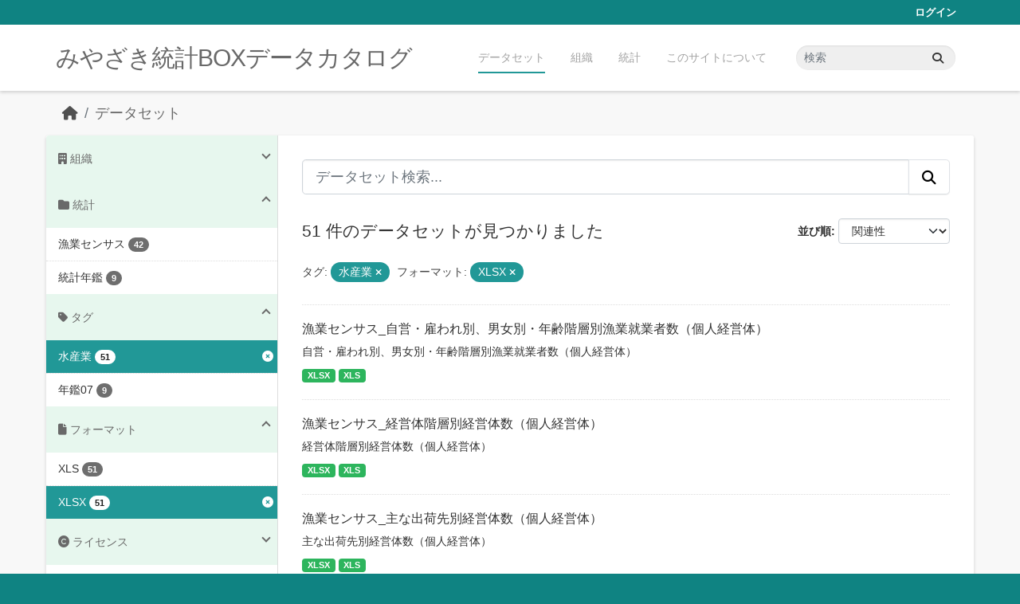

--- FILE ---
content_type: text/html; charset=utf-8
request_url: https://data.stat.pref.miyazaki.lg.jp/dataset/?tags=%E6%B0%B4%E7%94%A3%E6%A5%AD&_tags_limit=0&res_format=XLSX&page=2
body_size: 5990
content:
<!DOCTYPE html>
<!--[if IE 9]> <html lang="ja" class="ie9"> <![endif]-->
<!--[if gt IE 8]><!--> <html lang="ja"  > <!--<![endif]-->
  <head>
    <meta charset="utf-8" />
      <meta name="csrf_field_name" content="_csrf_token" />
      <meta name="_csrf_token" content="IjgxYzJhMDk3Njg3ZTZlNjI0NGU0YzVhZmE4NTdmZTQzNThhNzliNTYi.aW5giw.T0knq9tlPxPSOV9oF-N7MmjY-HI" />

      <meta name="generator" content="ckan 2.11.3" />
      <meta name="viewport" content="width=device-width, initial-scale=1.0">
    <title>データセット - みやざき統計BOXデータカタログ</title>

    
    <link rel="shortcut icon" href="/favicon.ico" />
    
    
      
      
      
    
    


    
    <link href="/webassets/base/51d427fe_main.css" rel="stylesheet"/>
<link href="/webassets/ckanext-miyazaki-stat-theme/1172d388_custom.css" rel="stylesheet"/>
    
    <!-- Google Tag Manager -->
    <script>(function(w,d,s,l,i){w[l]=w[l]||[];w[l].push({'gtm.start':
    new Date().getTime(),event:'gtm.js'});var f=d.getElementsByTagName(s)[0],
    j=d.createElement(s),dl=l!='dataLayer'?'&l='+l:'';j.async=true;j.src=
    'https://www.googletagmanager.com/gtm.js?id='+i+dl;f.parentNode.insertBefore(j,f);
    })(window,document,'script','dataLayer','GTM-M7MT2GW');</script>
    <!-- End Google Tag Manager -->
    
    


  </head>

  
  <body data-site-root="https://data.stat.pref.miyazaki.lg.jp/" data-locale-root="https://data.stat.pref.miyazaki.lg.jp/" >

    
    <!-- Google Tag Manager (noscript) -->
    <noscript><iframe src="https://www.googletagmanager.com/ns.html?id=GTM-M7MT2GW"
    height="0" width="0" style="display:none;visibility:hidden"></iframe></noscript>
    <!-- End Google Tag Manager (noscript) -->
    
    <div class="visually-hidden-focusable"><a href="#content">Skip to main content</a></div>
  


  
    

 
<div class="account-masthead">
  <div class="container">
     
    <nav class="account not-authed" aria-label="Account">
      <ul class="list-unstyled">
        
        <li><a href="/user/login">ログイン</a></li>
         
      </ul>
    </nav>
     
  </div>
</div>

<header class="masthead">
  <div class="container">
      
    <nav class="navbar navbar-expand-lg navbar-light">
      <hgroup class="header-text-logo navbar-left">

      
      
      <h1>
        <a href="/">みやざき統計BOXデータカタログ</a>
      </h1>
      
      
      

       </hgroup>
      <button class="navbar-toggler" type="button" data-bs-toggle="collapse" data-bs-target="#main-navigation-toggle"
        aria-controls="main-navigation-toggle" aria-expanded="false" aria-label="Toggle navigation">
        <span class="fa fa-bars text-white"></span>
      </button>

      <div class="main-navbar collapse navbar-collapse" id="main-navigation-toggle">
        <ul class="navbar-nav ms-auto mb-2 mb-lg-0">
          
            
<li class="active"><a href="/dataset/">データセット</a></li><li><a href="/organization/">組織</a></li><li><a href="/group/">統計</a></li><li><a href="/about">このサイトについて</a></li>

          </ul>

      
      
          <form class="d-flex site-search" action="/dataset/" method="get">
              <label class="d-none" for="field-sitewide-search">Search Datasets...</label>
              <input id="field-sitewide-search" class="form-control me-2"  type="text" name="q" placeholder="検索" aria-label="データセット検索..."/>
              <button class="btn" type="submit" aria-label="Submit"><i class="fa fa-search"></i></button>
          </form>
      
      </div>
    </nav>
  </div>
</header>

  
    <div class="main">
      <div id="content" class="container">
        
          
            <div class="flash-messages">
              
                
              
            </div>
          

          
            <div class="toolbar" role="navigation" aria-label="Breadcrumb">
              
                
                  <ol class="breadcrumb">
                    
<li class="home"><a href="/" aria-label="ホーム"><i class="fa fa-home"></i><span> ホーム</span></a></li>
                    
  <li class="active"><a href="/dataset/">データセット</a></li>

                  </ol>
                
              
            </div>
          

          <div class="row wrapper">
            
            
            

            
              <aside class="secondary col-md-3">
                
                
  <div class="filters">
    <div>
      
        

    
    
	
	    
		<section class="module module-narrow module-shallow">
		    
<h2 class="module-heading">
    
    
    
    
    
    
    <i class="fas fa-building"></i>
    組織
</h2>

		    
			
			    
				<nav aria-label="組織">
				    <ul class="list-unstyled nav nav-simple nav-facet">
					
					    
					    
					    
					    
					    <li class="nav-item ">
						<a href="/dataset/?tags=%E6%B0%B4%E7%94%A3%E6%A5%AD&amp;_tags_limit=0&amp;res_format=XLSX&amp;organization=tokei" title="">
						    <span class="item-label">00統計調査課</span>
						    <span class="hidden separator"> - </span>
						    <span class="item-count badge">51</span>

							
						</a>
					    </li>
					
				    </ul>
				</nav>

				<p class="module-footer">
				    
					
				    
				</p>
			    
			
		    
		</section>
	    
	
    

      
        

    
    
	
	    
		<section class="module module-narrow module-shallow">
		    
<h2 class="module-heading">
    
    
    
    
    
    
    <i class="fas fa-folder"></i>
    統計
</h2>

		    
			
			    
				<nav aria-label="グループ">
				    <ul class="list-unstyled nav nav-simple nav-facet">
					
					    
					    
					    
					    
					    <li class="nav-item ">
						<a href="/dataset/?tags=%E6%B0%B4%E7%94%A3%E6%A5%AD&amp;_tags_limit=0&amp;res_format=XLSX&amp;groups=gyocen" title="">
						    <span class="item-label">漁業センサス</span>
						    <span class="hidden separator"> - </span>
						    <span class="item-count badge">42</span>

							
						</a>
					    </li>
					
					    
					    
					    
					    
					    <li class="nav-item ">
						<a href="/dataset/?tags=%E6%B0%B4%E7%94%A3%E6%A5%AD&amp;_tags_limit=0&amp;res_format=XLSX&amp;groups=nenkan" title="">
						    <span class="item-label">統計年鑑</span>
						    <span class="hidden separator"> - </span>
						    <span class="item-count badge">9</span>

							
						</a>
					    </li>
					
				    </ul>
				</nav>

				<p class="module-footer">
				    
					
				    
				</p>
			    
			
		    
		</section>
	    
	
    

      
        

    
    
	
	    
		<section class="module module-narrow module-shallow">
		    
<h2 class="module-heading">
    
    
    
    
    
    
    <i class="fas fa-tag"></i>
    タグ
</h2>

		    
			
			    
				<nav aria-label="タグ">
				    <ul class="list-unstyled nav nav-simple nav-facet">
					
					    
					    
					    
					    
					    <li class="nav-item  active">
						<a href="/dataset/?_tags_limit=0&amp;res_format=XLSX" title="">
						    <span class="item-label">水産業</span>
						    <span class="hidden separator"> - </span>
						    <span class="item-count badge">51</span>

							<span class="facet-close"> <i class="fa fa-solid fa-circle-xmark"></i></span>
						</a>
					    </li>
					
					    
					    
					    
					    
					    <li class="nav-item ">
						<a href="/dataset/?tags=%E6%B0%B4%E7%94%A3%E6%A5%AD&amp;_tags_limit=0&amp;res_format=XLSX&amp;tags=%E5%B9%B4%E9%91%9107" title="">
						    <span class="item-label">年鑑07</span>
						    <span class="hidden separator"> - </span>
						    <span class="item-count badge">9</span>

							
						</a>
					    </li>
					
				    </ul>
				</nav>

				<p class="module-footer">
				    
					<a href="/dataset/?tags=%E6%B0%B4%E7%94%A3%E6%A5%AD&amp;res_format=XLSX" class="read-more">人気のある タグ のみを表示</a>
				    
				</p>
			    
			
		    
		</section>
	    
	
    

      
        

    
    
	
	    
		<section class="module module-narrow module-shallow">
		    
<h2 class="module-heading">
    
    
    
    
    
    
    <i class="fas fa-file"></i>
    フォーマット
</h2>

		    
			
			    
				<nav aria-label="フォーマット">
				    <ul class="list-unstyled nav nav-simple nav-facet">
					
					    
					    
					    
					    
					    <li class="nav-item ">
						<a href="/dataset/?tags=%E6%B0%B4%E7%94%A3%E6%A5%AD&amp;_tags_limit=0&amp;res_format=XLSX&amp;res_format=XLS" title="">
						    <span class="item-label">XLS</span>
						    <span class="hidden separator"> - </span>
						    <span class="item-count badge">51</span>

							
						</a>
					    </li>
					
					    
					    
					    
					    
					    <li class="nav-item  active">
						<a href="/dataset/?tags=%E6%B0%B4%E7%94%A3%E6%A5%AD&amp;_tags_limit=0" title="">
						    <span class="item-label">XLSX</span>
						    <span class="hidden separator"> - </span>
						    <span class="item-count badge">51</span>

							<span class="facet-close"> <i class="fa fa-solid fa-circle-xmark"></i></span>
						</a>
					    </li>
					
				    </ul>
				</nav>

				<p class="module-footer">
				    
					
				    
				</p>
			    
			
		    
		</section>
	    
	
    

      
        

    
    
	
	    
		<section class="module module-narrow module-shallow">
		    
<h2 class="module-heading">
    
    
    
    
    
    
    <i class="fas fa-copyright"></i>
    ライセンス
</h2>

		    
			
			    
				<nav aria-label="ライセンス">
				    <ul class="list-unstyled nav nav-simple nav-facet">
					
					    
					    
					    
					    
					    <li class="nav-item ">
						<a href="/dataset/?tags=%E6%B0%B4%E7%94%A3%E6%A5%AD&amp;_tags_limit=0&amp;res_format=XLSX&amp;license_id=cc-by" title="">
						    <span class="item-label">クリエイティブ・コモンズ 表示</span>
						    <span class="hidden separator"> - </span>
						    <span class="item-count badge">51</span>

							
						</a>
					    </li>
					
				    </ul>
				</nav>

				<p class="module-footer">
				    
					
				    
				</p>
			    
			
		    
		</section>
	    
	
    

      
    </div>
    <a class="close no-text hide-filters"><i class="fa fa-times-circle"></i><span class="text">close</span></a>
  </div>

              </aside>
            

            
              <div class="primary col-md-9 col-xs-12" role="main">
                
                
  <section class="module">
    <div class="module-content">
      
        
      
      
        
        
        







<form id="dataset-search-form" class="search-form" method="get" data-module="select-switch">

  
<div class="input-group search-input-group">
  <input aria-label="データセット検索..." id="field-giant-search" type="text" class="form-control form-control-lg" name="q" value="" autocomplete="off" placeholder="データセット検索...">
  
  <button class="btn btn-default btn-lg" type="submit" value="search" aria-label="Submit">
    <i class="fa fa-search"></i>
  </button>
  
</div>


  
    <span>






<input type="hidden" name="tags" value="水産業" />





<input type="hidden" name="res_format" value="XLSX" />



</span>
  

  
    
      <div class="form-group control-order-by">
        <label for="field-order-by">並び順</label>
        <select id="field-order-by" name="sort" class="form-control form-select">
          
            
              <option value="score desc, metadata_modified desc" selected="selected">関連性</option>
            
          
            
              <option value="title_string asc">名前で昇順</option>
            
          
            
              <option value="title_string desc">名前で降順</option>
            
          
            
              <option value="metadata_modified desc">最終更新日</option>
            
          
        </select>
        
        <button class="btn btn-default js-hide" type="submit">Go</button>
        
      </div>
    
  

  
    <h1>
    
      

  
    
  

51 件のデータセットが見つかりました
    
    </h1>
  

  
    
      <p class="filter-list">
        
          
          <span class="facet">タグ:</span>
          
            <span class="filtered pill">水産業
              <a href="/dataset/?_tags_limit=0&amp;res_format=XLSX" class="remove" title="削除"><i class="fa fa-times"></i></a>
            </span>
          
        
          
          <span class="facet">フォーマット:</span>
          
            <span class="filtered pill">XLSX
              <a href="/dataset/?tags=%E6%B0%B4%E7%94%A3%E6%A5%AD&amp;_tags_limit=0" class="remove" title="削除"><i class="fa fa-times"></i></a>
            </span>
          
        
      </p>
      <a class="show-filters btn btn-default">フィルタ結果</a>
    
  

</form>




      
      
        

  
    <ul class="dataset-list list-unstyled">
    	
	      
	        




  <li class="dataset-item">
    
      <div class="dataset-content">
        
          <h2 class="dataset-heading">
            
              
            
            
    <a href="/dataset/gyocen-11" title="漁業センサス_自営・雇われ別、男女別・年齢階層別漁業就業者数（個人経営体）">
      漁業センサス_自営・雇われ別、男女別・年齢階層別漁業就業者数（個人経営体）
    </a>
            
            
              
            
          </h2>
        
        
          
            <div>自営・雇われ別、男女別・年齢階層別漁業就業者数（個人経営体）</div>
          
        
      </div>
      
        
          
            <ul class="dataset-resources list-unstyled">
              
                
                <li>
                  <a href="/dataset/gyocen-11" class="badge badge-default" data-format="xlsx">XLSX</a>
                </li>
                
                <li>
                  <a href="/dataset/gyocen-11" class="badge badge-default" data-format="xls">XLS</a>
                </li>
                
              
            </ul>
          
        
      
    
  </li>

	      
	        




  <li class="dataset-item">
    
      <div class="dataset-content">
        
          <h2 class="dataset-heading">
            
              
            
            
    <a href="/dataset/gyocen-15" title="漁業センサス_経営体階層別経営体数（個人経営体）">
      漁業センサス_経営体階層別経営体数（個人経営体）
    </a>
            
            
              
            
          </h2>
        
        
          
            <div>経営体階層別経営体数（個人経営体）</div>
          
        
      </div>
      
        
          
            <ul class="dataset-resources list-unstyled">
              
                
                <li>
                  <a href="/dataset/gyocen-15" class="badge badge-default" data-format="xlsx">XLSX</a>
                </li>
                
                <li>
                  <a href="/dataset/gyocen-15" class="badge badge-default" data-format="xls">XLS</a>
                </li>
                
              
            </ul>
          
        
      
    
  </li>

	      
	        




  <li class="dataset-item">
    
      <div class="dataset-content">
        
          <h2 class="dataset-heading">
            
              
            
            
    <a href="/dataset/gyocen-16" title="漁業センサス_主な出荷先別経営体数（個人経営体）">
      漁業センサス_主な出荷先別経営体数（個人経営体）
    </a>
            
            
              
            
          </h2>
        
        
          
            <div>主な出荷先別経営体数（個人経営体）</div>
          
        
      </div>
      
        
          
            <ul class="dataset-resources list-unstyled">
              
                
                <li>
                  <a href="/dataset/gyocen-16" class="badge badge-default" data-format="xlsx">XLSX</a>
                </li>
                
                <li>
                  <a href="/dataset/gyocen-16" class="badge badge-default" data-format="xls">XLS</a>
                </li>
                
              
            </ul>
          
        
      
    
  </li>

	      
	        




  <li class="dataset-item">
    
      <div class="dataset-content">
        
          <h2 class="dataset-heading">
            
              
            
            
    <a href="/dataset/gyocen-19" title="漁業センサス_自営漁業の後継者の有無別経営体数（個人経営体）">
      漁業センサス_自営漁業の後継者の有無別経営体数（個人経営体）
    </a>
            
            
              
            
          </h2>
        
        
          
            <div>自営漁業の後継者の有無別経営体数（個人経営体）</div>
          
        
      </div>
      
        
          
            <ul class="dataset-resources list-unstyled">
              
                
                <li>
                  <a href="/dataset/gyocen-19" class="badge badge-default" data-format="xlsx">XLSX</a>
                </li>
                
                <li>
                  <a href="/dataset/gyocen-19" class="badge badge-default" data-format="xls">XLS</a>
                </li>
                
              
            </ul>
          
        
      
    
  </li>

	      
	        




  <li class="dataset-item">
    
      <div class="dataset-content">
        
          <h2 class="dataset-heading">
            
              
            
            
    <a href="/dataset/gyocen-20" title="漁業センサス_漁業従事世帯員の専兼業状況別経営体数（個人経営体）">
      漁業センサス_漁業従事世帯員の専兼業状況別経営体数（個人経営体）
    </a>
            
            
              
            
          </h2>
        
        
          
            <div>漁業従事世帯員の専兼業状況別経営体数（個人経営体）</div>
          
        
      </div>
      
        
          
            <ul class="dataset-resources list-unstyled">
              
                
                <li>
                  <a href="/dataset/gyocen-20" class="badge badge-default" data-format="xlsx">XLSX</a>
                </li>
                
                <li>
                  <a href="/dataset/gyocen-20" class="badge badge-default" data-format="xls">XLS</a>
                </li>
                
              
            </ul>
          
        
      
    
  </li>

	      
	        




  <li class="dataset-item">
    
      <div class="dataset-content">
        
          <h2 class="dataset-heading">
            
              
            
            
    <a href="/dataset/gyocen-21" title="漁業センサス_経営主の専兼業別男女別・年齢階層別経営体数（個人経営体）">
      漁業センサス_経営主の専兼業別男女別・年齢階層別経営体数（個人経営体）
    </a>
            
            
              
            
          </h2>
        
        
          
            <div>経営主の専兼業別男女別・年齢階層別経営体数（個人経営体）</div>
          
        
      </div>
      
        
          
            <ul class="dataset-resources list-unstyled">
              
                
                <li>
                  <a href="/dataset/gyocen-21" class="badge badge-default" data-format="xlsx">XLSX</a>
                </li>
                
                <li>
                  <a href="/dataset/gyocen-21" class="badge badge-default" data-format="xls">XLS</a>
                </li>
                
              
            </ul>
          
        
      
    
  </li>

	      
	        




  <li class="dataset-item">
    
      <div class="dataset-content">
        
          <h2 class="dataset-heading">
            
              
            
            
    <a href="/dataset/gyocen-22" title="漁業センサス_自営漁業に従事した世帯員数別経営体数（個人経営体）">
      漁業センサス_自営漁業に従事した世帯員数別経営体数（個人経営体）
    </a>
            
            
              
            
          </h2>
        
        
          
            <div>自営漁業に従事した世帯員数別経営体数（個人経営体）</div>
          
        
      </div>
      
        
          
            <ul class="dataset-resources list-unstyled">
              
                
                <li>
                  <a href="/dataset/gyocen-22" class="badge badge-default" data-format="xlsx">XLSX</a>
                </li>
                
                <li>
                  <a href="/dataset/gyocen-22" class="badge badge-default" data-format="xls">XLS</a>
                </li>
                
              
            </ul>
          
        
      
    
  </li>

	      
	        




  <li class="dataset-item">
    
      <div class="dataset-content">
        
          <h2 class="dataset-heading">
            
              
            
            
    <a href="/dataset/gyocen-28" title="漁業センサス_主とする（販売金額１位）漁業種類別経営体数（個人経営体）">
      漁業センサス_主とする（販売金額１位）漁業種類別経営体数（個人経営体）
    </a>
            
            
              
            
          </h2>
        
        
          
            <div>主とする（販売金額１位）漁業種類別経営体数（個人経営体）</div>
          
        
      </div>
      
        
          
            <ul class="dataset-resources list-unstyled">
              
                
                <li>
                  <a href="/dataset/gyocen-28" class="badge badge-default" data-format="xlsx">XLSX</a>
                </li>
                
                <li>
                  <a href="/dataset/gyocen-28" class="badge badge-default" data-format="xls">XLS</a>
                </li>
                
              
            </ul>
          
        
      
    
  </li>

	      
	        




  <li class="dataset-item">
    
      <div class="dataset-content">
        
          <h2 class="dataset-heading">
            
              
            
            
    <a href="/dataset/gyocen-26" title="漁業センサス_営んだ漁業種類数別経営体数（個人経営体）">
      漁業センサス_営んだ漁業種類数別経営体数（個人経営体）
    </a>
            
            
              
            
          </h2>
        
        
          
            <div>営んだ漁業種類数別経営体数（個人経営体）</div>
          
        
      </div>
      
        
          
            <ul class="dataset-resources list-unstyled">
              
                
                <li>
                  <a href="/dataset/gyocen-26" class="badge badge-default" data-format="xlsx">XLSX</a>
                </li>
                
                <li>
                  <a href="/dataset/gyocen-26" class="badge badge-default" data-format="xls">XLS</a>
                </li>
                
              
            </ul>
          
        
      
    
  </li>

	      
	        




  <li class="dataset-item">
    
      <div class="dataset-content">
        
          <h2 class="dataset-heading">
            
              
            
            
    <a href="/dataset/gyocen-27" title="漁業センサス_営んだ漁業種類別経営体数（個人経営体）">
      漁業センサス_営んだ漁業種類別経営体数（個人経営体）
    </a>
            
            
              
            
          </h2>
        
        
          
            <div>営んだ漁業種類別経営体数（個人経営体）</div>
          
        
      </div>
      
        
          
            <ul class="dataset-resources list-unstyled">
              
                
                <li>
                  <a href="/dataset/gyocen-27" class="badge badge-default" data-format="xlsx">XLSX</a>
                </li>
                
                <li>
                  <a href="/dataset/gyocen-27" class="badge badge-default" data-format="xls">XLS</a>
                </li>
                
              
            </ul>
          
        
      
    
  </li>

	      
	        




  <li class="dataset-item">
    
      <div class="dataset-content">
        
          <h2 class="dataset-heading">
            
              
            
            
    <a href="/dataset/gyocen-31" title="漁業センサス_主な出荷先別経営体数（漁業経営体）">
      漁業センサス_主な出荷先別経営体数（漁業経営体）
    </a>
            
            
              
            
          </h2>
        
        
          
            <div>主な出荷先別経営体数（漁業経営体）</div>
          
        
      </div>
      
        
          
            <ul class="dataset-resources list-unstyled">
              
                
                <li>
                  <a href="/dataset/gyocen-31" class="badge badge-default" data-format="xlsx">XLSX</a>
                </li>
                
                <li>
                  <a href="/dataset/gyocen-31" class="badge badge-default" data-format="xls">XLS</a>
                </li>
                
              
            </ul>
          
        
      
    
  </li>

	      
	        




  <li class="dataset-item">
    
      <div class="dataset-content">
        
          <h2 class="dataset-heading">
            
              
            
            
    <a href="/dataset/gyocen-4" title="漁業センサス_男女別・年齢階層別世帯員数（漁業世帯員）">
      漁業センサス_男女別・年齢階層別世帯員数（漁業世帯員）
    </a>
            
            
              
            
          </h2>
        
        
          
            <div>男女別・年齢階層別世帯員数（漁業世帯員）</div>
          
        
      </div>
      
        
          
            <ul class="dataset-resources list-unstyled">
              
                
                <li>
                  <a href="/dataset/gyocen-4" class="badge badge-default" data-format="xlsx">XLSX</a>
                </li>
                
                <li>
                  <a href="/dataset/gyocen-4" class="badge badge-default" data-format="xls">XLS</a>
                </li>
                
              
            </ul>
          
        
      
    
  </li>

	      
	        




  <li class="dataset-item">
    
      <div class="dataset-content">
        
          <h2 class="dataset-heading">
            
              
            
            
    <a href="/dataset/gyocen-23" title="漁業センサス_漁業のみの経営体数（個人経営体）">
      漁業センサス_漁業のみの経営体数（個人経営体）
    </a>
            
            
              
            
          </h2>
        
        
          
            <div>漁業のみの経営体数（個人経営体）</div>
          
        
      </div>
      
        
          
            <ul class="dataset-resources list-unstyled">
              
                
                <li>
                  <a href="/dataset/gyocen-23" class="badge badge-default" data-format="xlsx">XLSX</a>
                </li>
                
                <li>
                  <a href="/dataset/gyocen-23" class="badge badge-default" data-format="xls">XLS</a>
                </li>
                
              
            </ul>
          
        
      
    
  </li>

	      
	        




  <li class="dataset-item">
    
      <div class="dataset-content">
        
          <h2 class="dataset-heading">
            
              
            
            
    <a href="/dataset/gyocen-24" title="漁業センサス_漁業の主従別営んだ兼業種類別経営体数（個人経営体）">
      漁業センサス_漁業の主従別営んだ兼業種類別経営体数（個人経営体）
    </a>
            
            
              
            
          </h2>
        
        
          
            <div>漁業の主従別営んだ兼業種類別経営体数（個人経営体）</div>
          
        
      </div>
      
        
          
            <ul class="dataset-resources list-unstyled">
              
                
                <li>
                  <a href="/dataset/gyocen-24" class="badge badge-default" data-format="xlsx">XLSX</a>
                </li>
                
                <li>
                  <a href="/dataset/gyocen-24" class="badge badge-default" data-format="xls">XLS</a>
                </li>
                
              
            </ul>
          
        
      
    
  </li>

	      
	        




  <li class="dataset-item">
    
      <div class="dataset-content">
        
          <h2 class="dataset-heading">
            
              
            
            
    <a href="/dataset/gyocen-25" title="漁業センサス_自営漁業の専兼業別経営体数（個人経営体）">
      漁業センサス_自営漁業の専兼業別経営体数（個人経営体）
    </a>
            
            
              
            
          </h2>
        
        
          
            <div>自営漁業の専兼業別経営体数（個人経営体）</div>
          
        
      </div>
      
        
          
            <ul class="dataset-resources list-unstyled">
              
                
                <li>
                  <a href="/dataset/gyocen-25" class="badge badge-default" data-format="xlsx">XLSX</a>
                </li>
                
                <li>
                  <a href="/dataset/gyocen-25" class="badge badge-default" data-format="xls">XLS</a>
                </li>
                
              
            </ul>
          
        
      
    
  </li>

	      
	        




  <li class="dataset-item">
    
      <div class="dataset-content">
        
          <h2 class="dataset-heading">
            
              
            
            
    <a href="/dataset/gyocen-29" title="漁業センサス_新規就業者の有無別経営体数（漁業経営体）">
      漁業センサス_新規就業者の有無別経営体数（漁業経営体）
    </a>
            
            
              
            
          </h2>
        
        
          
            <div>新規就業者の有無別経営体数（漁業経営体）</div>
          
        
      </div>
      
        
          
            <ul class="dataset-resources list-unstyled">
              
                
                <li>
                  <a href="/dataset/gyocen-29" class="badge badge-default" data-format="xlsx">XLSX</a>
                </li>
                
                <li>
                  <a href="/dataset/gyocen-29" class="badge badge-default" data-format="xls">XLS</a>
                </li>
                
              
            </ul>
          
        
      
    
  </li>

	      
	        




  <li class="dataset-item">
    
      <div class="dataset-content">
        
          <h2 class="dataset-heading">
            
              
            
            
    <a href="/dataset/gyocen-30" title="漁業センサス_海上作業を営んでいる経営体数と営んでいない経営体数（漁業経営体）">
      漁業センサス_海上作業を営んでいる経営体数と営んでいない経営体数（漁業経営体）
    </a>
            
            
              
            
          </h2>
        
        
          
            <div>海上作業を営んでいる経営体数と営んでいない経営体数（漁業経営体）</div>
          
        
      </div>
      
        
          
            <ul class="dataset-resources list-unstyled">
              
                
                <li>
                  <a href="/dataset/gyocen-30" class="badge badge-default" data-format="xlsx">XLSX</a>
                </li>
                
                <li>
                  <a href="/dataset/gyocen-30" class="badge badge-default" data-format="xls">XLS</a>
                </li>
                
              
            </ul>
          
        
      
    
  </li>

	      
	        




  <li class="dataset-item">
    
      <div class="dataset-content">
        
          <h2 class="dataset-heading">
            
              
            
            
    <a href="/dataset/gyocen-34" title="漁業センサス_海面養殖の販売金額別経営体数(漁業経営体）">
      漁業センサス_海面養殖の販売金額別経営体数(漁業経営体）
    </a>
            
            
              
            
          </h2>
        
        
          
            <div>海面養殖の販売金額別経営体数(漁業経営体）</div>
          
        
      </div>
      
        
          
            <ul class="dataset-resources list-unstyled">
              
                
                <li>
                  <a href="/dataset/gyocen-34" class="badge badge-default" data-format="xlsx">XLSX</a>
                </li>
                
                <li>
                  <a href="/dataset/gyocen-34" class="badge badge-default" data-format="xls">XLS</a>
                </li>
                
              
            </ul>
          
        
      
    
  </li>

	      
	        




  <li class="dataset-item">
    
      <div class="dataset-content">
        
          <h2 class="dataset-heading">
            
              
            
            
    <a href="/dataset/gyocen-35" title="漁業センサス_漁獲物・収穫物の販売金額別経営体数（漁業経営体）">
      漁業センサス_漁獲物・収穫物の販売金額別経営体数（漁業経営体）
    </a>
            
            
              
            
          </h2>
        
        
          
            <div>漁獲物・収穫物の販売金額別経営体数（漁業経営体）</div>
          
        
      </div>
      
        
          
            <ul class="dataset-resources list-unstyled">
              
                
                <li>
                  <a href="/dataset/gyocen-35" class="badge badge-default" data-format="xlsx">XLSX</a>
                </li>
                
                <li>
                  <a href="/dataset/gyocen-35" class="badge badge-default" data-format="xls">XLS</a>
                </li>
                
              
            </ul>
          
        
      
    
  </li>

	      
	        




  <li class="dataset-item">
    
      <div class="dataset-content">
        
          <h2 class="dataset-heading">
            
              
            
            
    <a href="/dataset/gyocen-36" title="漁業センサス_陸上作業最盛期の陸上作業従事者数別経営体数(漁業経営体）">
      漁業センサス_陸上作業最盛期の陸上作業従事者数別経営体数(漁業経営体）
    </a>
            
            
              
            
          </h2>
        
        
          
            <div>陸上作業最盛期の陸上作業従事者数別経営体数(漁業経営体）</div>
          
        
      </div>
      
        
          
            <ul class="dataset-resources list-unstyled">
              
                
                <li>
                  <a href="/dataset/gyocen-36" class="badge badge-default" data-format="xlsx">XLSX</a>
                </li>
                
                <li>
                  <a href="/dataset/gyocen-36" class="badge badge-default" data-format="xls">XLS</a>
                </li>
                
              
            </ul>
          
        
      
    
  </li>

	      
	    
    </ul>
  

      
    </div>

    
      <div class="pagination-wrapper">
  <ul class="pagination justify-content-center"><li class="page-item">
  <a class="page-link" href="/dataset/?tags=%E6%B0%B4%E7%94%A3%E6%A5%AD&amp;_tags_limit=0&amp;res_format=XLSX&amp;page=1">«</a>
</li> <li class="page-item">
  <a class="page-link" href="/dataset/?tags=%E6%B0%B4%E7%94%A3%E6%A5%AD&amp;_tags_limit=0&amp;res_format=XLSX&amp;page=1">1</a>
</li> <li class="page-item active">
  <a class="page-link" href="/dataset/?tags=%E6%B0%B4%E7%94%A3%E6%A5%AD&amp;_tags_limit=0&amp;res_format=XLSX&amp;page=2">2</a>
</li> <li class="page-item">
  <a class="page-link" href="/dataset/?tags=%E6%B0%B4%E7%94%A3%E6%A5%AD&amp;_tags_limit=0&amp;res_format=XLSX&amp;page=3">3</a>
</li> <li class="page-item">
  <a class="page-link" href="/dataset/?tags=%E6%B0%B4%E7%94%A3%E6%A5%AD&amp;_tags_limit=0&amp;res_format=XLSX&amp;page=3">»</a>
</li></ul>
</div>
    
  </section>

  
    <section class="module">
      <div class="module-content">
        
          <small>
            
            
            API Keyを使ってこのレジストリーにもアクセス可能です <a href="/api/3">API</a> (see <a href="https://docs.ckan.org/en/2.11/api/">APIドキュメント</a>). 
          </small>
        
      </div>
    </section>
  

              </div>
            
          </div>
        
      </div>
    </div>
  
    <footer class="site-footer">
  <div class="container">
    
    <div class="row">
      <div class="col-md-8 footer-links">
        
          <ul class="list-unstyled">
            
              <li><a href="/about">About みやざき統計BOXデータカタログ</a></li>
            
          </ul>
          <ul class="list-unstyled">
            
              
              <li><a href="https://docs.ckan.org/en/2.11/api/">CKAN API</a></li>
              <li><a href="https://www.ckan.org/">CKANアソシエーション</a></li>
              <li><a href="https://www.opendefinition.org/od/"><img src="/base/images/od_80x15_blue.png" alt="Open Data"></a></li>
            
          </ul>
        
      </div>
      <div class="col-md-4 attribution">
        
          <p><strong>Powered by</strong> <a class="hide-text ckan-footer-logo" href="http://ckan.org">CKAN</a></p>
        
        

      </div>
    </div>
    
  </div>
</footer>
  
  
  
  
    
    
    
    <script src="https://kit.fontawesome.com/8e004c27cb.js" crossorigin="anonymous"></script>


    
    <link href="/webassets/vendor/f3b8236b_select2.css" rel="stylesheet"/>
<link href="/webassets/vendor/53df638c_fontawesome.css" rel="stylesheet"/>
    <script src="/webassets/vendor/240e5086_jquery.js" type="text/javascript"></script>
<script src="/webassets/vendor/773d6354_vendor.js" type="text/javascript"></script>
<script src="/webassets/vendor/6d1ad7e6_bootstrap.js" type="text/javascript"></script>
<script src="/webassets/vendor/529a0eb7_htmx.js" type="text/javascript"></script>
<script src="/webassets/base/a65ea3a0_main.js" type="text/javascript"></script>
<script src="/webassets/base/b1def42f_ckan.js" type="text/javascript"></script>
<script src="/webassets/ckanext-miyazaki-stat-theme/b88fcba1_custom.js" type="text/javascript"></script>
  </body>
</html>